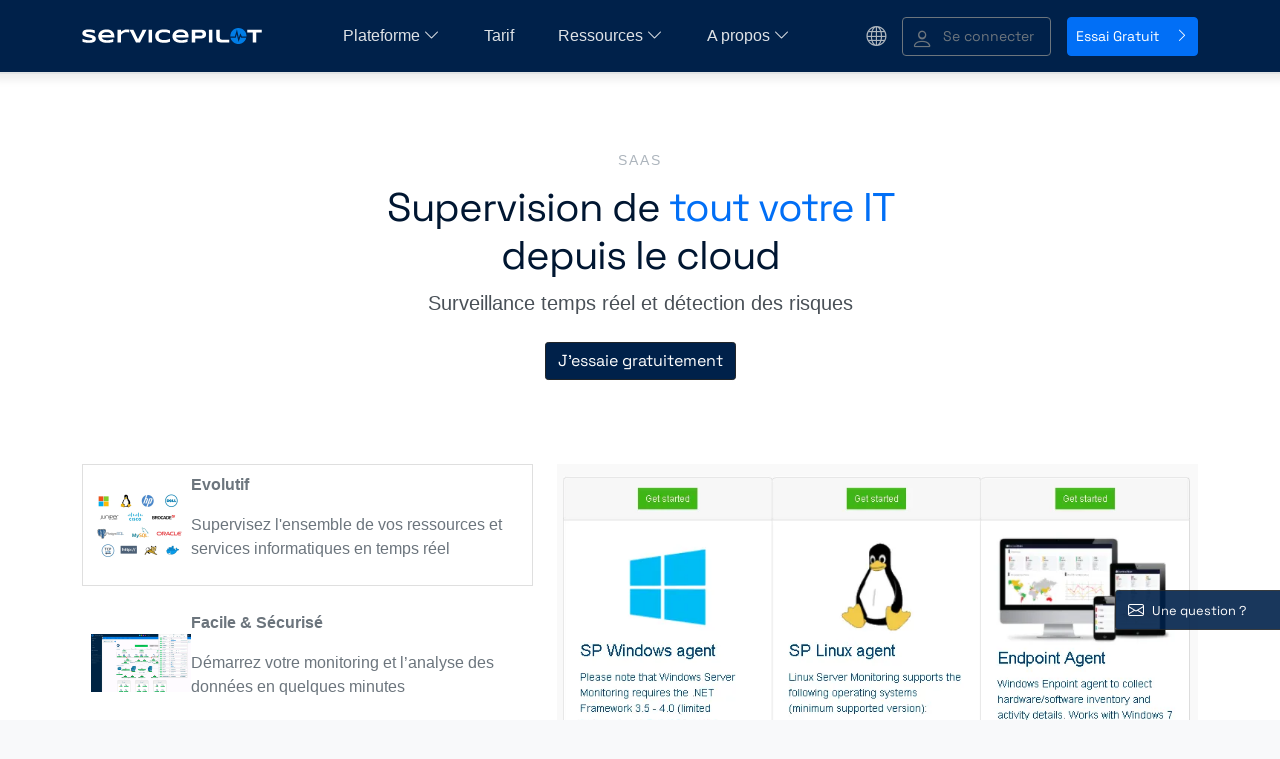

--- FILE ---
content_type: text/html; charset=utf-8
request_url: https://www.servicepilot.com/fr/saas/
body_size: 9590
content:
<!DOCTYPE html><html lang="fr"><head><link rel="preload" href="/fonts/fontawesome-webfont.woff2?v=4.7.0" as="font" type="font/woff2" crossorigin="anonymous"><link rel="preload" href="/app.css" as="style"><meta charset="utf-8"><title>Essai de monitoring gratuit | ServicePilot</title><meta name="viewport" content="width=device-width, initial-scale=1"><meta name="title" content="Essai de monitoring gratuit"><meta name="description" content="Logiciel de monitoring ✦ Localisation des incidents IT en temps réel ✦ Cartes de monitoring ajustables et complètes ➤ Essai gratuit !"><meta name="author" content="ServicePilot"><meta property="og:type" content="article"><meta property="og:title" content="Essai de monitoring gratuit"><meta property="og:description" content="Logiciel de monitoring ✦ Localisation des incidents IT en temps réel ✦ Cartes de monitoring ajustables et complètes ➤ Essai gratuit !"><meta property="article:author" content="ServicePilot"><meta property="og:site_name" content="Observabilité et Supervision du SI"><meta property="og:url" content="https://www.servicepilot.com/fr/saas/"><meta property="og:image" content="/images/default-fr.png"><meta property="twitter:image" content="/images/default-fr.png"><link rel="manifest" href="/manifest.json" crossOrigin="use-credentials"><link href="/images/apple-touch-icon.png" rel="apple-touch-icon"><link href="/images/apple-touch-icon-76.png" rel="apple-touch-icon" sizes="76×76"><link href="/images/apple-touch-icon-120.png" rel="apple-touch-icon" sizes="120×120"><link href="/images/apple-touch-icon-152.png" rel="apple-touch-icon" sizes="152×152"><link href="/images/apple-touch-icon-180.png" rel="apple-touch-icon" sizes="180×180"><link rel="canonical" href="https://www.servicepilot.com/fr/saas/"><link rel="alternate" href="https://www.servicepilot.com/en/saas/" hreflang="en"><link rel="alternate" href="https://www.servicepilot.com/fr/saas/" hreflang="fr"><link rel="alternate" href="https://www.servicepilot.com/es/saas/" hreflang="es"><link rel="alternate" href="https://www.servicepilot.com/en/saas/" hreflang="x-default"><link rel="icon" type="image/ico" href="/images/favicon.ico"><link rel="stylesheet" href="/app.css"><script src="/js/jquery.min.js" type="text/javascript" defer></script><script src="/js/lozad.min.js" type="text/javascript" defer></script><script src="/js/bootstrap.bundle.min.js" type="text/javascript" defer></script><script src="/js/servicepilot.min.js" type="text/javascript" defer></script><script>(function (h, o, u, n, d) { h = h[d] = h[d] || { r: [], originUrl: n, onReady: function (c) { h.r.push(c); } }; d = o.createElement(u); d.async = 1; d.src = n; n = o.getElementsByTagName(u)[0]; n.parentNode.insertBefore(d, n);})(window, document, 'script', 'https://cloud.servicepilot.com/sprum.min.js', 'SPRUM');SPRUM.onReady(function () { SPRUM.init({     service: 'web-sp',     apikey: '1397d0f9-cd86-4629-9d91-a83d87798837' });});</script><script>(function(ss,ex){ window.ldfdr=window.ldfdr||function(){(ldfdr._q=ldfdr._q||[]).push([].slice.call(arguments));}; (function(d,s){ fs=d.getElementsByTagName(s)[0]; function ce(src){ var cs=d.createElement(s); cs.src=src; cs.async=1; fs.parentNode.insertBefore(cs,fs); }; ce('https://sc.lfeeder.com/lftracker_v1_'+ss+(ex?'_'+ex:'')+'.js'); })(document,'script'); })('ywVkO4XbLwx8Z6Bj');</script><script src="https://challenges.cloudflare.com/turnstile/v0/api.js" type="text/javascript" async defer></script><script>(function(c,l,a,r,i,t,y){   c[a]=c[a]||function(){(c[a].q=c[a].q||[]).push(arguments)};   t=l.createElement(r);t.async=1;t.src="https://www.clarity.ms/tag/"+i;   y=l.getElementsByTagName(r)[0];y.parentNode.insertBefore(t,y);})(window, document, "clarity", "script", "u0xf1tcvd8");  </script><script>var page = 'pro16';var lang = 'fr';</script><style type="text/css" media="screen">.trigger1:hover, .trigger1.trigger1selected { background-color: white; border: 1px solid rgba(0,0,0,.125) !important;}.trigger1:not(.trigger1selected) { cursor: pointer; border: 1px solid rgba(0,0,0,0);}      .trigger2:hover, .trigger2.trigger2selected  { background-color: #f9f9f9; border: 1px solid rgba(0,0,0,.125) !important;}.trigger2:not(.trigger2selected) { cursor: pointer; border: 1px solid rgba(0,0,0,0);}      .number {   width: 33px;   height: 33px;   text-align: center;   font-size: 16px;             color: #0062cc;   border: 1px solid #0062cc;   border-radius: 50%;   margin: 0 auto;   line-height: 32px;   background: #fff;   transition: all .2s linear;   z-index: 1;   position: relative;}</style></head><body data-spy="scroll" data-bs-target="#navbar-features" style="position: relative;"><div id="right-button"><ul><li><button id="chat2" type="button" data-bs-toggle="modal" data-bs-target="#contactModal" aria-label="Une question ?" class="btn btn-dark d-flex align-items-center"><i aria-hidden="true" class="bi bi-envelope "></i><span class="rbtext"> Une question ?</span></button></li></ul></div><nav id="nav2" class="navbar navbar-expand-lg navbar-light py-3 nav-fixed"><div class="container"><button id="navbar-toggler" type="button" data-bs-toggle="collapse" data-bs-target="#navbarTogglerDemo02" aria-controls="navbarTogglerDemo02" aria-expanded="false" aria-label="Toggle navigation" style="margin-top: 7px;" class="collapsed btn btn-outline-secondary"><!--span.navbar-toggler-icon--><i aria-hidden="true" class="bi bi-justify fs-20"></i></button><a href="/fr/" class="navbar-brand me-2"><img alt="ServicePilot logo" src="[data-uri]" data-src="/images/logoBullet.svg" width="22" height="22" class="d-xl-none"><img alt="ServicePilot logo" src="[data-uri]" data-src="/images/logoWhite.svg" width="180" height="16" class="d-none d-xl-block"></a><div id="navbarTogglerDemo02" class="navbar-collapse collapse"><ul class="navbar-nav m-auto"><li class="nav-item dropdown sol position-static dropdowncss pe-4"><a id="menu1" href="#" data-bs-toggle="dropdown" aria-haspopup="true" aria-expanded="false" style="cursor: default;" class="nav-link me-1 dropdown-caret">Plateforme&nbsp;<i aria-hidden="true" class="bi bi-chevron-down"></i></a><div aria-labelledby="menu1" class="dropdown-menu menu1 bg-white"><div class="container"><div class="row d-flex"><div style="width: 340px;gap: 20px;" class="py-4 px-3 ps-5 d-flex flex-column"><div class="fs-25 fw-bold mb-2">Observabilité et Supervision du SI</div><a target="navobsa" class="w-100 p-1 menunavlink active"><i aria-hidden="true" class="bi bi-eye"></i><span class="ms-2">Observabilité des applications</span></a><a target="navobsn" class="w-100 p-1 menunavlink"><i aria-hidden="true" class="bi bi-hdd-network"></i><span class="ms-2">Observabilité des flux réseau</span></a><a target="navinfra" class="w-100 p-1 menunavlink"><i aria-hidden="true" class="bi bi-cloud"></i><span class="ms-2">Observabilité des infrastructures</span></a><a target="navcomm" class="w-100 p-1 menunavlink"><i aria-hidden="true" class="bi bi-headset"></i><span class="ms-2">Observabilité des communications</span></a><a target="navsec" class="w-100 p-1 menunavlink"><i aria-hidden="true" class="bi bi-shield-check"></i><span class="ms-2">Gestion des logs &amp; de la sécurité</span></a><a target="navfeatures" class="w-100 p-1 menunavlink"><i aria-hidden="true" class="bi bi-lightbulb"></i><span class="ms-2">Fonctionnalités</span></a></div><div style="width: 500px;" id="navobsa" class="p-4 ps-5 active menunav"><div style="background-color: var(--primary-blue-100);" class="w-100 p-3 my-2 d-flex align-items-center"><i aria-hidden="true" class="bi fs-35 bi-eye"></i><span class="ms-3"><div class="fw-bold fs-25">Observabilité des applications</div><div class="small">Surveillez et optimisez les performances de vos applications avec métriques, traces et logs</div></span></div><a href="/fr/application-trace/distribuee-application-trace/" class="menuentry"><div>Traces des applications distribuées</div></a><a href="/fr/end-user-monitoring/rum-application-web/" class="menuentry"><div>Real User Monitoring et Session Replay</div></a><a href="/fr/monitoring-application/" class="menuentry"><div>Tests synthétiques</div></a><a href="/fr/monitoring-application/supervision-messagerie/" class="menuentry"><div>Monitoring des services critiques</div></a><a href="/fr/supervision-bases-de-donnees/database-monitoring/" class="menuentry"><div>Bases de données</div></a><a href="/fr/application-performance-management/" class="menuentry"><div>Observabilité unifiée des applications</div></a></div><div style="width: 500px;" id="navobsn" class="p-4 ps-5 d-none menunav"><div style="background-color: var(--primary-blue-100);" class="w-100 p-3 my-2 d-flex align-items-center"><i aria-hidden="true" class="bi fs-35 bi-hdd-network"></i><span class="ms-3"><div class="fw-bold fs-25">Observabilité des flux réseau</div><div class="small">Analysez et maîtrisez vos flux réseau en temps réel</div></span></div><a href="/fr/application-flow/decouverte/" class="menuentry"><div>Flux réseaux pour les serveurs</div></a><a href="/fr/application-flow/mainframe/" class="menuentry"><div>Flux réseaux pour les Mainframes (TDSLink)</div></a><a href="/fr/application-flow/analyse-trafic-reseau/" class="menuentry"><div>Trafic NetFlow pour les équipements réseau</div></a></div><div style="width: 500px;" id="navinfra" class="p-4 ps-5 d-none menunav"><div style="background-color: var(--primary-blue-100);" class="w-100 p-3 my-2 d-flex align-items-center"><i aria-hidden="true" class="bi fs-35 bi-cloud"></i><span class="ms-3"><div class="fw-bold fs-25">Observabilité des infrastructures</div><div class="small"> Gardez une visibilité complète sur vos systèmes et vos infrastructures IT</div></span></div><a href="/fr/supervision-cloud/" class="menuentry"><div>Cloud et Containers</div></a><a href="/fr/monitoring-serveur/" class="menuentry"><div>Serveurs et virtualisation</div></a><a href="/fr/supervision-bases-de-donnees/storage-monitoring/" class="menuentry"><div>Centres de données et stockage</div></a><a href="/fr/supervision-reseau/" class="menuentry"><div>Réseaux SNMP et SD-WAN</div></a><a href="/fr/end-user-monitoring/supervision-endpoint/" class="menuentry"><div>Parcs de PC Windows</div></a></div><div style="width: 500px;" id="navcomm" class="p-4 ps-5 d-none menunav"><div style="background-color: var(--primary-blue-100);" class="w-100 p-3 my-2 d-flex align-items-center"><i aria-hidden="true" class="bi fs-35 bi-headset"></i><span class="ms-3"><div class="fw-bold fs-25">Observabilité des communications</div><div class="small">Supervisez la qualité et la disponibilité de vos communications unifiées</div></span></div><a href="/fr/supervision-voip/teams/" class="menuentry"><div>Microsoft Teams et Office365</div></a><a href="/fr/supervision-voip/avaya/" class="menuentry"><div>Communications unifiées Avaya</div></a><a href="/fr/supervision-voip/cisco/" class="menuentry"><div>Communications unifiées Cisco</div></a><a href="/fr/supervision-voip/oracle-acme-packet/" class="menuentry"><div>Communications unifiées SBC Oracle</div></a><a href="/fr/supervision-voip/alcatel/" class="menuentry"><div>Communications unifiées Alcatel</div></a><a href="/fr/supervision-voip/genesys/" class="menuentry"><div>Centres de contact Genesys</div></a><a href="/fr/supervision-voip/mitel-alcatel-shoretel-sonus-audiocodes/" class="menuentry"><div>Autres fournisseurs UC (Mitel, Audiocodes, etc.)</div></a><a href="/fr/supervision-voip/centres-appel/" class="menuentry"><div>Supervision pour centres d'appels</div></a></div><div style="width: 500px;" id="navsec" class="p-4 ps-5 d-none menunav"><div style="background-color: var(--primary-blue-100);" class="w-100 p-3 my-2 d-flex align-items-center"><i aria-hidden="true" class="bi fs-35 bi-shield-check"></i><span class="ms-3"><div class="fw-bold fs-25">Gestion des logs &amp; de la sécurité</div><div class="small">Détectez les menaces et protégez votre environnement IT</div></span></div><a href="/fr/security/ndr/" class="menuentry"><div>NDR - Network Detection and Response</div></a><a href="/fr/security/analyse-log/" class="menuentry"><div>Analyse et gestion des logs</div></a><a href="/fr/security/monitoring-securite/" class="menuentry"><div>Monitoring de la sécurité IT</div></a></div><div style="width: 500px;" id="navfeatures" class="p-4 ps-5 d-none menunav"><div style="background-color: var(--primary-blue-100);" class="w-100 p-3 my-2 d-flex align-items-center"><i aria-hidden="true" class="bi fs-35 bi-lightbulb"></i><span class="ms-3"><div class="fw-bold fs-25">Fonctionnalités</div><div class="small">Améliorez votre informatique avec une solution unifiée et puissante</div></span></div><a href="/fr/alertes-intelligentes/" class="menuentry"><div>Alerting &amp; IA</div></a><a href="/fr/maps/" class="menuentry"><div>Cartes de Supervision</div></a><a href="/fr/servicepilot-tour/" class="menuentry"><div>Tableaux de Bord</div></a><a href="/fr/reporting/" class="menuentry"><div>Rapports PDF</div></a><a href="/fr/installation-facile/" class="menuentry"><div>Setup Rapide</div></a><a href="/fr/servicepilot-full-stack/" class="menuentry"><div>Supervision Unifiée</div></a><a href="/fr/servicepilot-plateforme/" class="menuentry"><div>Autres Fonctionnalités</div></a><a href="/fr/integration/" class="menuentry"><div>Intégrations</div></a></div></div></div></div></li><li class="nav-item notab pe-4"><a href="/fr/servicepilot-tarif/" class="nav-link me-0">Tarif&nbsp;</a></li><li class="nav-item dropdown sol position-static dropdowncss pe-4"><a id="menu3" href="#" data-bs-toggle="dropdown" aria-haspopup="true" aria-expanded="false" style="cursor: default;" class="nav-link me-1 dropdown-caret">Ressources&nbsp;<i aria-hidden="true" class="bi bi-chevron-down"></i></a><div aria-labelledby="menu3" class="dropdown-menu menu3 bg-white"><div class="container"><div class="row d-flex mt-lg-0 mt-3"><div class="col-lg-3 col-xl-2 px-lg-4 mt-lg-0 mt-3 pl-lg-5"><div class="w-100 p-1"><i aria-hidden="true" class="bi bi-card-list"></i><span class="ms-2">Blog</span></div><a href="/fr/blog/" class="menuentry"><div>Blog ServicePilot</div></a><div class="mt-4"></div><div class="w-100 p-1"><i aria-hidden="true" class="bi bi-boxes"></i><span class="ms-2">Intégrations</span></div><a href="/fr/integration/" class="menuentry"><div>Intégrations</div></a><div class="mt-4"></div><div class="w-100 p-1"><i aria-hidden="true" class="bi bi-bookmark-star"></i><span class="ms-2">Doc</span></div><a href="/fr/doc/getting-started/" class="menuentry"><div>Pour commencer</div></a></div></div></div></div></li><li class="nav-item dropdown sol position-static dropdowncss"><a href="#" data-bs-toggle="dropdown" aria-haspopup="true" aria-expanded="false" style="cursor: default;" class="nav-link me-1 dropdown-caret"> A propos&nbsp;<i aria-hidden="true" class="bi bi-chevron-down"></i></a><div aria-labelledby="menu4" class="dropdown-menu mb-3 menu4 bg-white"><div class="container"><div class="row d-flex mb-3"><div class="col-lg-3 col-xl-2 px-lg-4 mt-lg-0 mt-3 pl-lg-5"><div class="w-100 p-1"><i aria-hidden="true" class="bi bi-info-circle"></i><span class="ms-2">A propos</span></div><a href="/fr/aproposde/" class="menuentry"><div>A propos de ServicePilot ®</div></a><div class="mt-4"></div><div class="w-100 p-1"><i aria-hidden="true" class="bi bi-newspaper"></i><span class="ms-2">Press-Room</span></div><a href="/fr/press/" class="menuentry"><div>Nouvelles et ressources médias</div></a></div></div></div></div></li></ul></div><div class="d-flex align-items-center"><div class="nav-item dropdown dropdowncss me-3"><a id="menuflag" href="#" data-bs-toggle="dropdown" aria-haspopup="true" aria-expanded="false" class="nav-link d-flex align-items-center small"><i aria-hidden="true" class="bi bi-globe fs-20"></i></a><div aria-labelledby="menuflag" class="dropdown-menu bg-white menu-globe"><a href="/en/" class="dropdown-item d-flex align-items-center small">English</a><a href="/es/" class="dropdown-item d-flex align-items-center small">Español</a></div></div><a rel="noopener noreferrer" href="https://cloud.servicepilot.com/" target="_blank" role="button" class="p-2 me-3 small btn btn-sm btn-outline-secondary d-flex align-items-center"><i aria-hidden="true" class="bi bi-person position-absolute fs-22 mt-1"></i><span class="ms-4 px-2">Se connecter</span></a><button rel="noopener noreferrer" href="#" onclick="window.open('https://cloud.servicepilot.com/settingSaasCustomerCreation', '_blank')" class="p-2 m-0 small btn btn-sm btn-primary"> Essai Gratuit<i aria-hidden="true" class="bi bi-chevron-right ms-3"></i></button></div></div></nav><hr><main><section style="border:0;" class="bg-white"><div class="container mb-5"><section><div class="container mb-5"><div class="row"><div class="col-xl-6 offset-xl-3 d-flex flex-column justify-content-center align-items-center w-xl-50 text-center"><div class="label">saas</div><h1>Supervision de <span class='blue'>tout votre IT</span> depuis le cloud</h1><div class="fw-medium fs-20">Surveillance temps réel et détection des risques</div><div class="mt-4 mb-1"><div class="text-center"><button rel="noopener" onclick="window.open('https://cloud.servicepilot.com/settingSaasCustomerCreation', '_blank')" class="btn btn-dark btn-wide">J'essaie gratuitement</button></div></div></div></div></div></section><div class="row"><div class="col-lg-5 order-lg-2"><div id="media1" data-original="/images/saas/integrations.png" class="d-flex text-secondary mb-3 align-items-center p-2 trigger1 trigger1selected"><img src="[data-uri]" data-src="/images/saas/integrations.png" alt="" width="100" class="me-4"><div><p class="fw-bold h5">Evolutif</p><p>Supervisez l'ensemble de vos ressources et services informatiques en temps réel</p></div></div><div id="media2" data-original="/images/saas/architecture.png" class="d-flex text-secondary mb-3 align-items-center p-2 trigger1"><img src="[data-uri]" data-src="/images/saas/architecture.png" alt="" width="100" class="me-4"><div><p class="fw-bold h5">Facile &amp; Sécurisé</p><p>Démarrez votre monitoring et l’analyse des données en quelques minutes</p></div></div><div id="media3" data-original="/images/solution/tap-d-0.png" class="d-flex text-secondary mb-3 align-items-center p-2 trigger1"><img src="[data-uri]" data-src="/images/solution/tap-d-0.png" alt="" width="100" class="me-4"><div><p class="fw-bold h5">Fonctionnalités Puissantes</p><p>Cartographiez facilement votre IT, recevez vos alertes et personnalisez votre plate-forme</p></div></div></div><div class="col-lg-7 order-lg-1"><img id="img1" src="[data-uri]" data-src="/images/blog/blog4_cover.png" alt="" class="me-4 w-100"></div></div></div></section><section><div class="container my-5"><div class="row"><div class="col-lg-12"><h2 class="mb-5">Démarrez votre supervision en 5 minutes</h2></div></div><div class="row"><div class="col-lg-6"><div data-original="1" class="media text-secondary mb-3 align-items-center p-2 trigger2 trigger2selected"><div class="number mx-3">1</div><div class="media-body"><p class="fw-bold h5">Installez l’agent ServicePilot</p><p>Installer l'agent ServicePilot sur l'un de vos serveurs</p></div></div><div data-original="2" class="media text-secondary mb-3 align-items-center p-2 trigger2"><div class="number mx-3">2</div><div class="media-body"><p class="fw-bold h5">Définissez les utilisateurs et les groupes</p><p>Créez des utilisateurs, des groupes et définissez les profils des membres de votre organisation</p></div></div><div data-original="3" class="media text-secondary mb-3 align-items-center p-2 trigger2"><div class="number mx-3">3</div><div class="media-body"><p class="fw-bold h5">Modélisez et supervisez votre IT</p><p>Vues, Cartographies et personnalisation des interfaces de supervision temps réel</p></div></div></div><div class="col-lg-6 text-center"><div id="video1" class="video"><div class="card"><div class="card-header"><h2 class="card-title">Installez l’agent ServicePilot</h2></div><div class="card-body"><div class="ratio ratio-16x9"><video controls poster="/resources/video/2.png" class="embed-responsive-item"><source src="/resources/video/2-07-fr.mp4" type="video/mp4"></video></div><br></div></div></div><div id="video2" class="video d-none"><div class="card"><div class="card-header"><h2 class="card-title">Définissez les utilisateurs</h2></div><div class="card-body"><div class="ratio ratio-16x9"><video controls poster="/resources/video/4.png" class="embed-responsive-item"><source src="/resources/video/4-02-fr.mp4" type="video/mp4"></video></div><br></div></div></div><div id="video3" class="video d-none"><div class="card"><div class="card-header"><h2 class="card-title">Modélisez votre infrastructure</h2></div><div class="card-body"><div class="ratio ratio-16x9"><video controls poster="/resources/video/3.png" class="embed-responsive-item"><source src="/resources/video/3-04-fr.mp4" type="video/mp4"></video></div><br></div></div></div></div></div></div></section><section style="border:0;" class="bg-white py-0"><div class="container"><div class="row"><div class="col-lg-6 offset-lg-3 mt-3 mb-5"><div class="card shadow mb-3 mb-lg-0"><div class="card-body p-5 text-center"><h2 class="text-center">Commencez à superviser maintenant</h2><div class="text-center pb-4">Surveillance en temps réel en mode SaaS</div><div class="py-2"><button rel="noopener" onclick="window.open('https://cloud.servicepilot.com/settingSaasCustomerCreation', '_blank')" class="btn btn-primary btn-wide">Démarrez l'essai gratuit</button></div></div></div></div></div></div></section></main><footer><section id="sectionfooter" class="pt-0 pb-0 d-print-none"><div class="container"><div class="row pt-5 mb-5"><div class="col-lg-3 order-2 order-lg-0 footer1-col1"><!-- –raw–--><div itemprop="location" itemscope="" itemtype="http://schema.org/Organization"><div itemprop="name" class="fw-bold">ServicePilot Technologies</div><div itemprop="address" itemscope="" itemtype="http://schema.org/PostalAddress" class="fs-14"><span itemprop="streetAddress">162, Boulevard des Océanides</span><br><span itemprop="addressLocality">Pornichet</span><span itemprop="postalCode" class="ms-2">F-44380</span><br><span itemprop="addressCountry">France</span><br><a rel="noopener" target="_blank" href="tel:+33240601330">+33 2 40 60 13 30</a></div></div><div class="mt-3 mb-1"><img src="[data-uri]" data-src="/images/flag-europe.svg" style="height: 55px;" alt="flag-europe"></div><br><br><!-- –/raw–--><ul class="nav nav-inline socialmedia"><li><a rel="noopener" target="_blank" href="https://www.linkedin.com/company/servicepilot" title="ServicePilot Linkedin" class="nav-link px-1 linkedin"><div class="fa-stack fa-lg"><div class="fa fa-stack-2x fa-circle-thin"></div><div class="fa fa-stack-1x fa-linkedin"></div></div></a></li><li><a rel="noopener" target="_blank" href="https://www.youtube.com/user/ServicePilotTV" title="ServicePilot Youtube" class="nav-link ps-1 pe-0 youtube"><div class="fa-stack fa-lg"><div class="fa fa-stack-2x fa-circle-thin"></div><div class="fa fa-stack-1x fa-youtube"></div></div></a></li></ul></div><div class="col-lg-3 footer1-col1"><div class="fw-medium fw-bold">Fonctionnalités</div><ul class="nav flex-column"><li class="nav-item"><a href="/fr/alertes-intelligentes/" class="ps-0 py-3 py-lg-0 small">Alerting &amp; IA</a></li><li class="nav-item"><a href="/fr/maps/" class="ps-0 py-3 py-lg-0 small">Cartes de Supervision</a></li><li class="nav-item"><a href="/fr/reporting/" class="ps-0 py-3 py-lg-0 small">Rapports PDF</a></li><li class="nav-item"><a href="/fr/servicepilot-tour/" class="ps-0 py-3 py-lg-0 small">Tableaux de Bord</a></li><li class="nav-item"><a href="/fr/installation-facile/" class="ps-0 py-3 py-lg-0 small">Setup Rapide</a></li><li class="nav-item"><a href="/fr/servicepilot-full-stack/" class="ps-0 py-3 py-lg-0 small">Supervision Unifiée</a></li><li class="nav-item"><a href="/fr/servicepilot-plateforme/" class="ps-0 py-3 py-lg-0 small">Autres Fonctionnalités</a></li><li class="nav-item"><a href="/fr/integration/" class="ps-0 py-3 py-lg-0 small">Intégrations</a></li></ul></div><div class="col-lg-3 footer1-col1"><div class="fw-medium fw-bold">Observabilité &amp; Sécurité</div><ul class="nav flex-column"><li class="nav-item"><a href="/fr/security/ndr/" class="ps-0 py-3 py-lg-0 small">NDR - Network Detection and Response</a></li><li class="nav-item"><a href="/fr/application-performance-management/" class="ps-0 py-3 py-lg-0 small">Observabilité unifiée des applications</a></li><li class="nav-item"><a href="/fr/application-flow/" class="ps-0 py-3 py-lg-0 small">Application Performance Monitoring</a></li><li class="nav-item"><a href="/fr/application-trace/" class="ps-0 py-3 py-lg-0 small">Tracing distribué avec OpenTelemetry</a></li><li class="nav-item"><a href="/fr/monitoring-application/" class="ps-0 py-3 py-lg-0 small">Tests synthétiques</a></li><li class="nav-item"><a href="/fr/supervision-voip/" class="ps-0 py-3 py-lg-0 small">Monitoring des Communications Unifiées</a></li><li class="nav-item"><a href="/fr/monitoring-serveur/" class="ps-0 py-3 py-lg-0 small">Serveurs et virtualisation</a></li><li class="nav-item"><a href="/fr/supervision-bases-de-donnees/" class="ps-0 py-3 py-lg-0 small">Centres de données et stockage</a></li><li class="nav-item"><a href="/fr/supervision-reseau/" class="ps-0 py-3 py-lg-0 small">Réseaux SNMP et SD-WAN</a></li><li class="nav-item"><a href="/fr/security/" class="ps-0 py-3 py-lg-0 small">Log Management</a></li><li class="nav-item"><a href="/fr/application-flow/mainframe/" class="ps-0 py-3 py-lg-0 small">Mainframe</a></li></ul></div><div class="col-lg-3 footer1-col1"><div class="fw-medium fw-bold">Ressources</div><ul class="nav flex-column"><li class="nav-item"><a href="/fr/videos/" class="ps-0 py-3 py-lg-0 small">Ressources</a></li><li class="nav-item"><a rel="noopener" href="https://support.servicepilot.com/fr/login" target="_blank" class="ps-0 py-3 py-lg-0 small">Enterprise accès client</a></li></ul><ul class="nav flex-column"><li class="nav-item"><a href="/fr/informations-legales/" class="ps-0 py-3 py-lg-0 small">Informations légales</a></li><li class="nav-item"><a href="/fr/confidentialite/" class="ps-0 py-3 py-lg-0 small">Confidentialité</a></li></ul><br><a href="/fr/blog/" class="ps-0 py-3 py-lg-0"><div class="fw-medium">Blog</div></a><br><a href="/fr/aproposde/" class="ps-0 py-3 py-lg-0pb-md-0"><div class="fw-medium">A propos</div></a><br><a href="/fr/saas/" class="ps-0 py-3 py-lg-0"><div class="fw-medium mb-0">Démarrez votre supervision en 5 minutes</div></a></div></div></div></section><div class="footer2"><div class="container"><div class="row"><div class="col-md-12"><p class="text-center m-2 small">Copyright © 2026 - ServicePilot &reg;</p></div></div><div id="consent" class="row d-none"><div class="col"><div id="consentalert" role="alert" class="alert alert-dismissible fade show text-center m-0 small">Ce site utilise des cookies techniques pour vous assurer une meilleure expérience sur notre site.<button type="button" data-bs-dismiss="alert" aria-label="Close" class="btn-close"></button></div></div></div></div></div></footer><div id="contactModal" tabindex="-1" role="dialog" aria-labelledby="contactModal-form" class="modal"><div role="document" class="modal-dialog animated bounceInDown"><div class="modal-content p-3"><form id="contactModal-form"><input name="modal" type="hidden" value="contact"><input name="uri" type="hidden" value="https://www.servicepilot.com"><input name="lang" type="hidden" value="fr"><input name="page" type="hidden" value="/fr/saas/"><div class="modal-header"><button type="button" data-bs-dismiss="modal" aria-label="Close" class="btn-close"></button></div><div class="modal-body px-4"><div class="row"><div class="col-md text-center"><h4 class="mb-4">Une question ?</h4><small>Nous respectons votre vie privée et ne partagerons jamais vos <a data-bs-toggle="collapse" href="#collapse-account" class="active">informations</a></small><small id="collapse-account" class="collapse mt-4 mb-2"><p>Les données que vous saisissez sont destinées aux services concernés de ServicePilot, pour des finalités d'information ou d'offres de services dans le cadre de la gestion client/prospect. Elles sont conservées pendant le temps nécessaire à la gestion de la relation commerciale et au maximum 3 ans à compter de votre dernier contact avec ServicePilot. </p><p>Ces données personnelles traitées via le Site restent sur le territoire de l'Union Européenne. Les données collectées sur le Site sont exclusivement destinées à ServicePilot, et/ou aux sous-traitants auxquels il est éventuellement fait appel dans le cadre de la gestion du Site et de la gestion des commandes. </p><p>Vous disposez d'un droit d'accès, de rectification ou d'effacement des données à caractère personnel vous concernant, et le cas échéant, d'un droit à la portabilité de vos données. Vous pouvez demander la limitation ou vous opposer au traitement de vos données, ou le cas échéant, retirer votre consentement.  </p><p>Vous pouvez exercer ces droits en écrivant à l'adresse suivante : <a href="/cdn-cgi/l/email-protection" class="__cf_email__" data-cfemail="4c25222a230c3f293e3a252f293c25202338622f2321">[email&#160;protected]</a>.  </p><p>En savoir plus sur la gestion de vos données et vos droits   <a rel="noopener" href="/fr/confidentialite/" target="_blank"><i aria-hidden="true" class="bi bi-external-link "></i></a></p></small></div></div><div class="row mt-4"><div class="col-md"><div class="my-3 input-group d-flex flex-column"><div class="fw-medium">Email</div><input type="email" placeholder="example@mail.com" name="email" required autofocus class="form-control w-100"></div></div></div><div class="row"><div class="col-md-12"><div class="input-group d-flex flex-column"><div class="fw-medium">Message</div><textarea rows="2" placeholder="Écrivez votre message ici ..." name="f_message" required class="form-control w-100"></textarea></div></div></div><div class="row mt-3"><div class="col-md-12"><div class="fw-medium">Confirmez que vous êtes humain</div><div id="turnstile-contact" data-size="flexible"></div></div></div></div><div class="modal-footer px-4 mt-4"><button id="b_contact" disabled type="submit" class="btn btn-dark w-100 p-2"><span>Envoyer        </span><span aria-hidden="true" class="bi bi-chevron-right ms-3"></span></button></div></form></div></div></div><div id="signUpModal" tabindex="-1" role="dialog" aria-labelledby="signUpModal-form" class="modal"><div role="document" class="modal-dialog animated bounceInDown"><div class="modal-content"><form id="signUpModal-form"><input name="modal" type="hidden" value="signup"><input name="uri" type="hidden" value="https://www.servicepilot.com"><input name="lang" type="hidden" value="fr"><input name="page" type="hidden" value="/fr/saas/"><div class="modal-header"><div id="signUpModalTitle" class="fs-30 fw-medium"></div><button type="button" data-bs-dismiss="modal" aria-label="Close" class="btn-close"></button></div><div class="modal-body"><div class="row"><div class="col-md-12"><label>Vous êtes intéressé par :</label></div></div><div class="row"><div class="col-md-6"><div class="form-check"><input type="checkbox" id="interest1" name="interest1" value="Unified Monitoring" class="form-check-input"><label for="interest1" class="form-check-label">Full-stack Monitoring</label></div></div><div class="col-md-6"><div class="form-check"><input type="checkbox" id="interest2" name="interest2" value="application" class="form-check-input"><label for="interest2" class="form-check-label">Application monitoring</label></div></div></div><div class="row"><div class="col-md-6"><div class="form-check"><input type="checkbox" id="interest3" name="interest3" value="Server monitoring" class="form-check-input"><label for="interest3" class="form-check-label">Serveur monitoring</label></div></div><div class="col-md-6"><div class="form-check"><input type="checkbox" id="interest4" name="interest4" value="Network monitoring" class="form-check-input"><label for="interest4" class="form-check-label">Supervision réseau</label></div></div></div><div class="row"><div class="col-md-6"><div class="form-check"><input type="checkbox" id="interest5" name="interest5" value="VoIP monitoring" class="form-check-input"><label for="interest5" class="form-check-label">VoIP monitoring</label></div></div><div class="col-md-6"><div class="form-check"><input type="checkbox" id="interest6" name="interest6" value="Mainframe" class="form-check-input"><label for="interest6" class="form-check-label">Mainframe</label></div></div></div><div class="mb-3"></div><div class="row"><div class="col-md-12"><div class="mb-3 input-group"><input id="q3" type="text" placeholder="Prénom" name="first_name" required class="form-control"><span class="input-group-text"><span class="fa fa-user"></span></span></div></div></div><div class="row"><div class="col-md-12"><div class="mb-3 input-group"><input type="text" placeholder="Nom" name="last_name" required class="form-control"><span class="input-group-text"><span class="fa fa-user-plus"></span></span></div></div></div><div class="row"><div class="col-md-12"><div class="mb-3 input-group"><input type="email" placeholder="Email Professionel" name="email" required class="form-control"><span class="input-group-text"><span class="fa fa-envelope"></span></span></div></div></div><div class="row"><div class="col-md-12"><div class="mb-3 input-group"><input type="tel" placeholder="Téléphone" name="phone" required class="form-control"><span class="input-group-text"><span class="fa fa-phone"></span></span></div></div></div><div class="row"><div class="col-md-12"><div class="mb-3 input-group"><textarea rows="3" placeholder="Commentaires" name="f_message" class="form-control"></textarea><span class="input-group-text"><span class="fa fa-pencil"></span></span></div></div></div><div class="row mt-3"><div class="col-md-12"><div class="fw-medium">Confirmez que vous êtes humain</div><div id="turnstile-signUp" data-size="flexible"></div></div></div></div><div class="modal-footer"><button id="b_signUp" disabled type="submit" class="btn btn-primary"><span aria-hidden="true" class="fa fa-check"></span><span>OK        </span></button></div></form></div></div></div><div id="msg-success1" tabindex="-1" role="dialog" aria-labelledby="thank-you" aria-hidden="true" class="modal"><div class="modal-dialog modal-lg"><div class="modal-content"><div class="modal-header"><p id="thank-you" class="fs-35 modal-title text-center">Merci</p><button type="button" data-bs-dismiss="modal" class="btn-close"></button></div><div class="modal-body"><div class="row"><div class="col-md-12"><p class="fs-20 fw-medium text-center space">Votre message a bien été envoyé.</p></div></div></div><div class="modal-footer"><button type="button" data-bs-dismiss="modal" class="btn btn-sm btn btn-warning navbar-btn">Fermer</button></div></div></div></div><div id="msg-success2" tabindex="-1" role="dialog" aria-labelledby="thank-you-success" aria-hidden="true" class="modal"><div class="modal-dialog modal-lg"><div class="modal-content"><div class="modal-header"><p id="thank-you-2" class="fs-35 modal-title text-center">Merci</p><button type="button" data-bs-dismiss="modal" class="btn-close"></button></div><div class="modal-body"><div class="row"><div class="col-md-12"><p class="fs-20 fw-medium text-center space">Votre message a bien été envoyé.</p><p class="fs-20 fw-medium text-center space">Nous vous contacterons sous peu.</p></div></div></div><div class="modal-footer"><button type="button" data-bs-dismiss="modal" class="btn btn-sm btn btn-warning navbar-btn">Fermer</button></div></div></div></div><div id="msg-error" tabindex="-1" role="dialog" aria-labelledby="sorry-error1" aria-hidden="true" class="modal"><div class="modal-dialog modal-lg"><div class="modal-content"><div class="modal-header"><p id="sorry-error1" class="fs-35 modal-title text-center">Excusez-nous</p><button type="button" data-bs-dismiss="modal" class="btn-close"></button></div><div class="modal-body"><div class="row"><div class="col-md-12"><p class="fs-20 fw-medium text-center space">Votre message a rencontré une erreur et n'a pas pu être envoyé.</p><p class="fs-20 fw-medium text-center space">Envoyez un mail à <span><a href="/cdn-cgi/l/email-protection#b4dddad2dbf4c7d1c6c2ddd7d1c4ddd8dbc09ad7dbd9"><span class="__cf_email__" data-cfemail="1970777f76596a7c6b6f707a7c697075766d377a7674">[email&#160;protected]</span></a></span></p><p class="fs-20 fw-medium text-center space">Nous vous contacterons sous peu.</p></div></div></div><div class="modal-footer"><button type="button" data-bs-dismiss="modal" class="btn btn-sm btn btn-warning navbar-btn">Fermer</button></div></div></div></div><div id="message" tabindex="-1" role="dialog" aria-labelledby="sorry-error2" aria-hidden="true" class="modal fade"><div class="modal-dialog modal-lg"><div class="modal-content"><div class="modal-header"><p id="sorry-error2" class="fs-35 white modal-title text-center">Contact form</p><button type="button" data-bs-dismiss="modal" class="btn-close"></button></div><div class="modal-body"><div class="controls"><div class="row"><div class="col-md-6"><div class="mb-3 has-error has-danger"><label for="form_name">Firstname *</label><input id="form_name" type="text" name="name" placeholder="Please enter your firstname *" required="required" data-error="Firstname is required." autofocus class="form-control"><div class="help-block with-errors"><ul class="list-unstyled"><li>Firstname is required.</li></ul></div></div></div><div class="col-md-6"><div class="mb-3 has-error has-danger"><label for="form_lastname">Lastname *</label><input id="form_lastname" type="text" name="surname" placeholder="Please enter your lastname *" required="required" data-error="Lastname is required." class="form-control"><div class="help-block with-errors"><ul class="list-unstyled"><li>Lastname is required.</li></ul></div></div></div></div><div class="row"><div class="col-md-6"><div class="mb-3 has-error has-danger"><label for="form_email">Email *</label><input id="form_email" type="email" name="email" placeholder="Please enter your email *" required="required" data-error="Valid email is required." class="form-control"><div class="help-block with-errors"><ul class="list-unstyled"><li>Valid email is required.</li></ul></div></div></div><div class="col-md-6"><div class="mb-3"><label for="form_phone">Phone</label><input id="form_phone" type="tel" name="phone" placeholder="Please enter your phone" class="form-control"><div class="help-block with-errors"></div></div></div></div><div class="row"><div class="col-md-12"><div class="mb-3"><label for="form_message">Message *</label><textarea id="form_message" name="message" placeholder="Message for me *" rows="4" required="required" data-error="Please,leave us a message." class="form-control"></textarea><div class="help-block with-errors"></div></div></div></div><div class="row"><div class="col-md-12"><input type="submit" value="Send message" class="btn btn-success btn-send disabled"></div></div><div class="row"><div class="col-md-12"><p class="text-muted"><span class="fw-bold">*</span> These fields are required.</p></div></div></div><div class="row mt-3"><div class="col-md-12"><div class="fw-medium">Confirmez que vous êtes humain</div><div id="turnstile-message" data-size="flexible"></div></div></div></div><div class="modal-footer"><button id="b_message" disabled type="button" data-bs-dismiss="modal" class="btn btn-sm btn btn-warning navbar-btn">Fermer</button></div></div></div></div><div id="imagemodal" tabindex="-1" role="dialog" aria-labelledby="imagemodal" aria-hidden="true" class="modal fade"><div data-bs-dismiss="modal" class="modal-dialog modal-xl"><div class="modal-content"><div class="modal-header"><p class="fs-20 fw-semibold textpreview">        </p><button type="button" data-bs-dismiss="modal" class="btn-close"></button></div><div class="modal-body"><img src="[data-uri]" data-src="/images/logoBlack.svg" alt="servicepilot" class="w-100 imagepreview"><video src="[data-uri]" autoplay loop muted class="w-100 videopreview"></video></div></div></div></div><div id="announcemodal" tabindex="-1" role="dialog" aria-labelledby="announcemodal" aria-hidden="true" class="modal fade"><div data-bs-dismiss="modal" style="max-width: 600px; color: black;" class="modal-dialog modal-dialog-centered"><div class="modal-content"><div class="modal-header"><button type="button" data-bs-dismiss="modal" class="btn-close"></button></div><div class="modal-body text-center p-5 pt-2"><p id="announcemodal1">Profitez de la première offre de supervision temps réel <span class='blue'>100% gratuite</span> et <span class='blue'>illimitée</span> dans le cloud</p><p>Cette offre très généreuse est la plus importante du marché et est possible grâce à une technologie temps réel ultra performante hébergée dans le cadre d'un partenariat avec Microsoft Azure.</p><button rel="noopener" onclick="window.open('https://cloud.servicepilot.com/settingSaasCustomerCreation', '_blank')" class="btn btn-dark mt-3 px-5">Profitez de notre offre 100% Gratuite<i aria-hidden="true" class="bi bi-chevron-right ms-3"> </i></button></div></div></div></div><div id="return-to-top" style="display: none;"><i aria-hidden="true" class="bi bi-chevron-up "></i></div><script data-cfasync="false" src="/cdn-cgi/scripts/5c5dd728/cloudflare-static/email-decode.min.js"></script><script>_linkedin_partner_id = "7253546";window._linkedin_data_partner_ids = window._linkedin_data_partner_ids || [];window._linkedin_data_partner_ids.push(_linkedin_partner_id);</script><script type="text/javascript">(function(l) {if (!l){window.lintrk = function(a,b){window.lintrk.q.push([a,b])};window.lintrk.q=[]}var s = document.getElementsByTagName("script")[0];var b = document.createElement("script");b.type = "text/javascript";b.async = true;b.src = "https://snap.licdn.com/li.lms-analytics/insight.min.js";s.parentNode.insertBefore(b, s);})(window.lintrk);</script><script>var waitForJQuery = setInterval(function () { try {         if (typeof $ != 'undefined') {          $('.trigger1').click(function() {            $('.trigger1').removeClass('trigger1selected');       $(this).addClass('trigger1selected');              var elem = $(this);       var src = elem.attr('data-original');       elem = $("#img1");       elem.attr('src',src);            });      $('.trigger2').click(function() {       $(".trigger2").removeClass('trigger2selected');       $(this).addClass('trigger2selected');              $(".video").addClass('d-none');       var elem = $(this);       var src = elem.attr('data-original');       $("#video" + src).removeClass('d-none');                   });            clearInterval(waitForJQuery);   } } catch (error) { }          }, 100);</script></body></html>

--- FILE ---
content_type: image/svg+xml
request_url: https://www.servicepilot.com/images/logoBullet.svg
body_size: 483
content:
<?xml version="1.0" encoding="UTF-8" standalone="no"?>
<!-- Created with Inkscape (http://www.inkscape.org/) -->

<svg
   xmlns:dc="http://purl.org/dc/elements/1.1/"
   xmlns:cc="http://creativecommons.org/ns#"
   xmlns:rdf="http://www.w3.org/1999/02/22-rdf-syntax-ns#"
   xmlns:svg="http://www.w3.org/2000/svg"
   xmlns="http://www.w3.org/2000/svg"
   xmlns:sodipodi="http://sodipodi.sourceforge.net/DTD/sodipodi-0.dtd"
   xmlns:inkscape="http://www.inkscape.org/namespaces/inkscape"
   width="32"
   height="32"
   viewBox="0 0 32 32.000001"
   id="svg4207"
   version="1.1"
   inkscape:version="0.91 r13725"
   sodipodi:docname="ServicePilot-LogoRond.svg">
  <defs
     id="defs4209" />
  <sodipodi:namedview
     id="base"
     pagecolor="#ffffff"
     bordercolor="#666666"
     borderopacity="1.0"
     inkscape:pageopacity="0.0"
     inkscape:pageshadow="2"
     inkscape:zoom="11.2"
     inkscape:cx="-23.458617"
     inkscape:cy="3.4798561"
     inkscape:document-units="px"
     inkscape:current-layer="layer1"
     showgrid="false"
     units="px"
     inkscape:window-width="1920"
     inkscape:window-height="1018"
     inkscape:window-x="-8"
     inkscape:window-y="-8"
     inkscape:window-maximized="1" />
  <metadata
     id="metadata4212">
    <rdf:RDF>
      <cc:Work
         rdf:about="">
        <dc:format>image/svg+xml</dc:format>
        <dc:type
           rdf:resource="http://purl.org/dc/dcmitype/StillImage" />
        <dc:title></dc:title>
      </cc:Work>
    </rdf:RDF>
  </metadata>
  <g
     inkscape:label="Layer 1"
     inkscape:groupmode="layer"
     id="layer1"
     transform="translate(0,-1020.3622)">
    <path
       d="m 16,1020.3622 c -8.8368102,0 -16,7.1634 -16,16 0,0.3009 0.00964125,0.6006 0.02771304,0.8991 l 8.97899016,0 4.1268168,-13.8998 3.68582,16.2937 2.949619,-8.5321 3.108668,6.1382 9.09466,0 c 0.01807,-0.2985 0.02771,-0.5982 0.02771,-0.8991 -0.0012,-8.8366 -7.16319,-16 -16,-16 z m 4.184652,16.8639 -3.846073,11.1261 -3.518337,-15.5523 -2.032683,6.8492 -10.44777473,0 C 1.855561,1046.9083 8.2897804,1052.3622 16,1052.3622 c 7.709013,0 14.144438,-5.4539 15.659009,-12.7131 l -10.247759,0 -1.226598,-2.423 z"
       id="path31"
       inkscape:connector-curvature="0"
       style="fill:#007de6" />
  </g>
</svg>


--- FILE ---
content_type: image/svg+xml
request_url: https://www.servicepilot.com/images/logoWhite.svg
body_size: 3404
content:
<?xml version="1.0" encoding="UTF-8" standalone="no"?>
<!-- Generator: Adobe Illustrator 17.1.0, SVG Export Plug-In . SVG Version: 6.00 Build 0)  -->

<svg
   xmlns:dc="http://purl.org/dc/elements/1.1/"
   xmlns:cc="http://creativecommons.org/ns#"
   xmlns:rdf="http://www.w3.org/1999/02/22-rdf-syntax-ns#"
   xmlns:svg="http://www.w3.org/2000/svg"
   xmlns="http://www.w3.org/2000/svg"
   xmlns:sodipodi="http://sodipodi.sourceforge.net/DTD/sodipodi-0.dtd"
   xmlns:inkscape="http://www.inkscape.org/namespaces/inkscape"
   version="1.1"
   id="Calque_1"
   x="0px"
   y="0px"
   viewBox="550 0 400 35.695999"
   enable-background="new 550 0 400 100"
   xml:space="preserve"
   inkscape:version="0.91 r13725"
   sodipodi:docname="ServicePilot-logoBlanc.svg"
   width="400"
   height="35.695999"><metadata
   id="metadata4804"><rdf:RDF><cc:Work
       rdf:about=""><dc:format>image/svg+xml</dc:format><dc:type
         rdf:resource="http://purl.org/dc/dcmitype/StillImage" /><dc:title></dc:title></cc:Work></rdf:RDF></metadata><defs
   id="defs4802" /><sodipodi:namedview
   pagecolor="#ffffff"
   bordercolor="#666666"
   borderopacity="1"
   objecttolerance="10"
   gridtolerance="10"
   guidetolerance="10"
   inkscape:pageopacity="0"
   inkscape:pageshadow="2"
   inkscape:window-width="1920"
   inkscape:window-height="1018"
   id="namedview4800"
   showgrid="false"
   inkscape:zoom="3.6675"
   inkscape:cx="200"
   inkscape:cy="50"
   inkscape:window-x="-8"
   inkscape:window-y="-8"
   inkscape:window-maximized="1"
   inkscape:current-layer="Calque_1" />
<g
   id="g4770"
   transform="matrix(1.353473,0,0,1.353473,-263.30193,-49.924702)">
	<g
   enable-background="new    "
   id="g4772">
		<path
   d="m 621.416,45.672 c -0.398,-0.194 -0.924,-0.413 -1.576,-0.658 -0.653,-0.245 -1.394,-0.477 -2.22,-0.697 -0.827,-0.219 -1.725,-0.403 -2.694,-0.551 -0.969,-0.147 -1.965,-0.222 -2.985,-0.222 -0.817,0 -1.514,0.026 -2.09,0.077 -0.577,0.051 -1.062,0.118 -1.455,0.199 -0.393,0.082 -0.704,0.176 -0.933,0.283 -0.23,0.108 -0.406,0.217 -0.529,0.329 -0.122,0.112 -0.202,0.225 -0.237,0.337 -0.037,0.112 -0.054,0.214 -0.054,0.306 0,0.306 0.153,0.574 0.459,0.804 0.306,0.23 0.724,0.434 1.255,0.612 0.53,0.179 1.148,0.347 1.852,0.506 0.704,0.158 1.452,0.321 2.243,0.49 0.79,0.168 1.607,0.352 2.449,0.551 0.842,0.199 1.658,0.431 2.449,0.696 0.79,0.265 1.538,0.574 2.243,0.926 0.704,0.352 1.321,0.763 1.852,1.232 0.531,0.47 0.949,1.01 1.255,1.623 0.306,0.612 0.459,1.312 0.459,2.097 0,1.01 -0.178,1.878 -0.535,2.603 -0.358,0.725 -0.834,1.337 -1.432,1.837 -0.597,0.5 -1.289,0.901 -2.075,1.202 -0.786,0.301 -1.61,0.533 -2.472,0.696 -0.863,0.163 -1.736,0.27 -2.618,0.321 -0.883,0.051 -1.722,0.077 -2.518,0.077 -2.082,0 -4.009,-0.171 -5.779,-0.513 -1.771,-0.342 -3.335,-0.768 -4.692,-1.279 l 0,-5.021 c 1.398,0.776 2.993,1.383 4.784,1.822 1.792,0.439 3.707,0.658 5.749,0.658 1.204,0 2.187,-0.063 2.947,-0.191 0.76,-0.128 1.355,-0.291 1.783,-0.49 0.429,-0.199 0.72,-0.416 0.873,-0.651 0.153,-0.234 0.229,-0.459 0.229,-0.674 0,-0.337 -0.153,-0.63 -0.459,-0.88 -0.306,-0.25 -0.724,-0.469 -1.255,-0.659 -0.531,-0.189 -1.148,-0.362 -1.852,-0.521 -0.704,-0.158 -1.453,-0.316 -2.243,-0.474 -0.792,-0.158 -1.606,-0.329 -2.442,-0.513 -0.837,-0.184 -1.651,-0.4 -2.442,-0.65 -0.791,-0.25 -1.538,-0.541 -2.243,-0.873 -0.704,-0.331 -1.322,-0.724 -1.853,-1.178 -0.531,-0.454 -0.949,-0.98 -1.255,-1.577 -0.306,-0.597 -0.459,-1.288 -0.459,-2.074 0,-0.929 0.164,-1.73 0.49,-2.404 0.326,-0.674 0.768,-1.248 1.325,-1.722 0.556,-0.475 1.199,-0.86 1.929,-1.156 0.729,-0.296 1.497,-0.525 2.304,-0.689 0.806,-0.163 1.623,-0.276 2.449,-0.337 0.826,-0.061 1.612,-0.092 2.358,-0.092 0.816,0 1.656,0.041 2.518,0.122 0.863,0.082 1.712,0.197 2.549,0.345 0.837,0.148 1.646,0.319 2.427,0.513 0.78,0.194 1.503,0.398 2.166,0.612 l 0,4.87 0.001,0 z"
   id="path4774"
   inkscape:connector-curvature="0"
   style="fill:#ffffff" />
		<path
   d="m 651.989,59.741 c -1.725,0.572 -3.447,0.982 -5.166,1.232 -1.721,0.25 -3.479,0.375 -5.275,0.375 -2.296,0 -4.339,-0.248 -6.131,-0.743 -1.791,-0.495 -3.299,-1.212 -4.523,-2.151 -1.225,-0.939 -2.159,-2.087 -2.802,-3.445 -0.643,-1.357 -0.964,-2.893 -0.964,-4.608 0,-1.592 0.323,-3.069 0.972,-4.432 0.648,-1.362 1.567,-2.546 2.756,-3.552 1.189,-1.005 2.626,-1.791 4.31,-2.358 1.685,-0.566 3.562,-0.849 5.634,-0.849 1.909,0 3.656,0.258 5.244,0.773 1.586,0.515 2.95,1.278 4.088,2.289 1.137,1.01 2.021,2.256 2.648,3.735 0.627,1.48 0.941,3.184 0.941,5.113 l 0,1.408 -20.731,0 c 0.184,0.664 0.488,1.271 0.911,1.822 0.423,0.551 0.998,1.021 1.722,1.408 0.725,0.388 1.615,0.689 2.671,0.903 1.057,0.214 2.32,0.321 3.789,0.321 1.041,0 2.061,-0.063 3.062,-0.191 1.001,-0.128 1.934,-0.296 2.802,-0.506 0.868,-0.209 1.65,-0.441 2.349,-0.696 0.699,-0.255 1.264,-0.51 1.692,-0.765 l 0,4.917 10e-4,0 z M 648.07,48.366 c -0.051,-0.521 -0.206,-1.059 -0.467,-1.615 -0.26,-0.556 -0.671,-1.059 -1.232,-1.508 -0.562,-0.449 -1.296,-0.819 -2.205,-1.11 -0.908,-0.291 -2.042,-0.436 -3.398,-0.436 -1.277,0 -2.379,0.158 -3.307,0.475 -0.929,0.317 -1.708,0.709 -2.335,1.179 -0.628,0.47 -1.115,0.975 -1.462,1.516 -0.347,0.541 -0.571,1.041 -0.674,1.5 l 15.08,-10e-4 0,0 z"
   id="path4776"
   inkscape:connector-curvature="0"
   style="fill:#ffffff" />
		<path
   d="m 677.563,44.302 c -0.291,-0.087 -0.63,-0.174 -1.019,-0.261 -0.388,-0.086 -0.814,-0.161 -1.278,-0.222 -0.465,-0.061 -0.942,-0.092 -1.432,-0.092 -1.021,0 -1.972,0.125 -2.855,0.375 -0.883,0.251 -1.707,0.582 -2.473,0.995 -0.765,0.413 -1.477,0.883 -2.136,1.408 -0.658,0.526 -1.263,1.064 -1.814,1.615 l 0,12.661 -5.679,0 0,-21.034 5.679,0 0,3.414 c 0.683,-0.51 1.385,-1.003 2.105,-1.478 0.719,-0.474 1.47,-0.895 2.25,-1.263 0.781,-0.367 1.605,-0.661 2.473,-0.88 0.867,-0.219 1.786,-0.329 2.756,-0.329 0.367,0 0.742,0.018 1.125,0.053 0.382,0.036 0.755,0.08 1.117,0.13 0.362,0.051 0.702,0.107 1.018,0.168 0.317,0.061 0.592,0.122 0.827,0.184 l 0,4.761 c -0.151,-0.05 -0.373,-0.119 -0.664,-0.205 z"
   id="path4778"
   inkscape:connector-curvature="0"
   style="fill:#ffffff" />
		<path
   d="m 695.941,60.782 -6.614,0 -10.639,-21.035 6.338,0 7.655,15.83 7.64,-15.83 6.337,0 -10.717,21.035 z"
   id="path4780"
   inkscape:connector-curvature="0"
   style="fill:#ffffff" />
		<path
   d="m 710.102,60.782 0,-21.035 5.679,0 0,21.035 -5.679,0 z"
   id="path4782"
   inkscape:connector-curvature="0"
   style="fill:#ffffff" />
		<path
   d="m 743.323,60.169 c -0.745,0.245 -1.516,0.457 -2.312,0.636 -0.796,0.178 -1.635,0.314 -2.518,0.406 -0.883,0.092 -1.83,0.138 -2.839,0.138 -2.143,0 -4.116,-0.23 -5.918,-0.689 -1.802,-0.459 -3.352,-1.15 -4.654,-2.075 -1.301,-0.923 -2.314,-2.076 -3.039,-3.46 -0.725,-1.383 -1.087,-2.998 -1.087,-4.845 0,-1.847 0.361,-3.462 1.087,-4.845 0.724,-1.383 1.738,-2.536 3.039,-3.46 1.302,-0.924 2.853,-1.615 4.654,-2.075 1.801,-0.46 3.774,-0.689 5.918,-0.689 1.01,0 1.957,0.046 2.839,0.138 0.883,0.092 1.722,0.227 2.518,0.406 0.796,0.179 1.567,0.391 2.312,0.636 0.745,0.245 1.485,0.521 2.219,0.827 l 0,5.113 c -0.581,-0.316 -1.193,-0.63 -1.837,-0.942 -0.642,-0.311 -1.352,-0.591 -2.128,-0.842 -0.776,-0.25 -1.628,-0.454 -2.556,-0.612 -0.929,-0.158 -1.975,-0.237 -3.139,-0.237 -1.786,0 -3.269,0.184 -4.447,0.551 -1.179,0.367 -2.121,0.857 -2.824,1.47 -0.705,0.612 -1.2,1.314 -1.485,2.105 -0.286,0.791 -0.429,1.61 -0.429,2.457 0,0.562 0.061,1.115 0.184,1.661 0.122,0.546 0.326,1.062 0.612,1.547 0.285,0.485 0.658,0.931 1.118,1.339 0.459,0.408 1.031,0.761 1.715,1.056 0.683,0.296 1.482,0.528 2.396,0.697 0.913,0.168 1.967,0.252 3.161,0.252 1.163,0 2.21,-0.074 3.139,-0.222 0.928,-0.148 1.78,-0.345 2.556,-0.59 0.775,-0.245 1.485,-0.523 2.128,-0.835 0.644,-0.311 1.256,-0.63 1.837,-0.957 l 0,5.113 c -0.735,0.307 -1.475,0.582 -2.22,0.827 z"
   id="path4784"
   inkscape:connector-curvature="0"
   style="fill:#ffffff" />
		<path
   d="m 774.294,59.741 c -1.725,0.572 -3.448,0.982 -5.167,1.232 -1.72,0.25 -3.478,0.375 -5.275,0.375 -2.296,0 -4.34,-0.248 -6.131,-0.743 -1.791,-0.495 -3.299,-1.212 -4.524,-2.151 -1.225,-0.939 -2.158,-2.087 -2.801,-3.445 -0.643,-1.357 -0.964,-2.893 -0.964,-4.608 0,-1.592 0.323,-3.069 0.972,-4.432 0.648,-1.362 1.567,-2.546 2.756,-3.552 1.189,-1.005 2.626,-1.791 4.31,-2.358 1.684,-0.566 3.561,-0.849 5.634,-0.849 1.908,0 3.656,0.258 5.243,0.773 1.587,0.515 2.95,1.278 4.088,2.289 1.137,1.01 2.021,2.256 2.648,3.735 0.628,1.48 0.942,3.184 0.942,5.113 l 0,1.408 -20.729,0 c 0.184,0.664 0.487,1.271 0.911,1.822 0.423,0.551 0.997,1.021 1.722,1.408 0.724,0.388 1.615,0.689 2.671,0.903 1.057,0.214 2.32,0.321 3.789,0.321 1.041,0 2.061,-0.063 3.062,-0.191 1,-0.128 1.934,-0.296 2.802,-0.506 0.867,-0.209 1.65,-0.441 2.349,-0.696 0.699,-0.255 1.264,-0.51 1.692,-0.765 l 0,4.917 0,0 z m -3.919,-11.375 c -0.052,-0.521 -0.207,-1.059 -0.467,-1.615 -0.26,-0.556 -0.671,-1.059 -1.232,-1.508 -0.562,-0.449 -1.296,-0.819 -2.205,-1.11 -0.909,-0.291 -2.042,-0.436 -3.399,-0.436 -1.276,0 -2.379,0.158 -3.307,0.475 -0.929,0.317 -1.707,0.709 -2.334,1.179 -0.628,0.47 -1.116,0.975 -1.462,1.516 -0.347,0.541 -0.572,1.041 -0.674,1.5 l 15.08,-10e-4 0,0 z"
   id="path4786"
   inkscape:connector-curvature="0"
   style="fill:#ffffff" />
		<path
   d="m 804.821,46.927 c 0,1.051 -0.154,2.019 -0.46,2.901 -0.306,0.883 -0.798,1.644 -1.477,2.281 -0.679,0.638 -1.559,1.135 -2.641,1.492 -1.082,0.357 -2.399,0.536 -3.95,0.536 l -9.43,0 0,6.644 -5.679,0 0,-21.034 15.11,0 c 1.551,0 2.868,0.176 3.95,0.528 1.081,0.352 1.962,0.848 2.641,1.485 0.679,0.638 1.171,1.396 1.477,2.273 0.305,0.878 0.459,1.843 0.459,2.894 z m -5.742,0.092 c 0,-0.49 -0.069,-0.911 -0.207,-1.263 -0.137,-0.352 -0.365,-0.64 -0.681,-0.865 -0.317,-0.224 -0.73,-0.391 -1.24,-0.497 -0.51,-0.108 -1.138,-0.161 -1.883,-0.161 l -8.206,0 0,5.419 8.206,0 c 0.745,0 1.373,-0.043 1.883,-0.13 0.511,-0.086 0.924,-0.234 1.24,-0.444 0.316,-0.209 0.544,-0.482 0.681,-0.819 0.139,-0.337 0.207,-0.75 0.207,-1.24 z"
   id="path4788"
   inkscape:connector-curvature="0"
   style="fill:#ffffff" />
		<path
   d="m 809.521,60.782 0,-21.035 5.679,0 0,21.035 -5.679,0 z"
   id="path4790"
   inkscape:connector-curvature="0"
   style="fill:#ffffff" />
		<path
   d="m 827.462,51.78 c 0,0.878 0.081,1.595 0.245,2.151 0.163,0.557 0.429,0.998 0.796,1.324 0.367,0.327 0.845,0.551 1.432,0.674 0.586,0.122 1.308,0.184 2.166,0.184 l 10.778,0 0,4.669 -11.941,0 c -1.653,0 -3.059,-0.135 -4.217,-0.406 -1.159,-0.27 -2.105,-0.689 -2.84,-1.255 -0.735,-0.567 -1.268,-1.283 -1.6,-2.151 -0.332,-0.867 -0.497,-1.898 -0.497,-3.092 l 0,-14.13 5.679,0 -10e-4,12.032 0,0 z"
   id="path4792"
   inkscape:connector-curvature="0"
   style="fill:#ffffff" />
		<path
   d="m 887.495,44.324 0,16.457 -5.679,0 0,-16.457 -8.925,0 0,-4.577 23.545,0 0,4.577 -8.941,0 z"
   id="path4794"
   inkscape:connector-curvature="0"
   style="fill:#ffffff" />
	</g>
	<g
   id="g4796">
		<path
   d="m 858.099,36.886 c -7.334,0 -13.279,5.904 -13.279,13.187 0,0.248 0.008,0.495 0.023,0.741 l 7.452,0 3.425,-11.456 3.059,13.429 2.448,-7.032 2.58,5.059 7.548,0 c 0.015,-0.246 0.023,-0.493 0.023,-0.741 -0.001,-7.283 -5.945,-13.187 -13.279,-13.187 z m 3.473,13.899 -3.192,9.17 -2.92,-12.818 -1.687,5.645 -8.671,0 c 1.258,5.983 6.598,10.478 12.997,10.478 6.398,0 11.739,-4.495 12.996,-10.478 l -8.505,0 -1.018,-1.997 z"
   id="path4798"
   inkscape:connector-curvature="0"
   style="fill:#007de6" />
	</g>
</g>
</svg>

--- FILE ---
content_type: text/javascript; charset=utf-8
request_url: https://www.servicepilot.com/js/servicepilot.min.js
body_size: 3620
content:
function startism(){function t(){f=setInterval(function(){document.title===v?document.title=m:document.title=v},1e3)}function e(){$(".menunavlink").off("mouseover").on("mouseover",function(t){$(".menunav").addClass("d-none"),$(".menunavlink").removeClass("active");var e=$(t.currentTarget);e.addClass("active"),$("#"+e.attr("target")).removeClass("d-none")})}function n(t,e,n){$("#svgout1 svg").append('<circle id="circle'+t+'" r="6" cx="0" cy="0" fill="'+e+'"></circle>'),$("#svgout1 svg").append('<animateMotion xlink:href="#circle'+t+'" dur="'+n+'s" begin="0s" fill="freeze" repeatCount="indefinite"><mpath xlink:href="#'+t+'"></mpath></animateMotion>')}function o(){var t=new XMLHttpRequest;t.open("GET","/images/architecture/architecture.svg",!0),t.send(),t.onload=function(e){$("#svgout1").append(t.responseText),$("#svgout1 svg").attr("width","100%"),$("#svgout1 svg").attr("height","100%");var o=0,a=0;$("#svgout1 rect").each(function(){o+=1,$(this).attr("id","rect"+o),$(this).next().find("div:first > div").attr("id","text"+o)}),$("#svgout1 path").each(function(){a+=1,$(this).attr("id","path"+a)}),n("path17","coral",4),n("path15","green",1.5),n("path19","blue",2),n("path22","blue",2),n("path13","green",3),$("#svgout").html($("#svgout1").html()),$("#svgout1").html("");var i=0;tooltips.forEach(function(t){var e=t.id;$("#svgout #rect"+e+", #svgout #text"+e).tooltip({title:t.text,html:!0}),i+=1}),$("#sp92").hover(function(){$("#svgout #rect3,#svgout #rect8,#svgout #rect11").addClass("sp92")},function(){$("#svgout #rect3,#svgout #rect8,#svgout #rect11").removeClass("sp92")})}}function a(){if(!getCookie("webp")){var t={lossy:"UklGRiIAAABXRUJQVlA4IBYAAAAwAQCdASoBAAEADsD+JaQAA3AAAAAA",lossless:"UklGRhoAAABXRUJQVlA4TA0AAAAvAAAAEAcQERGIiP4HAA==",alpha:"UklGRkoAAABXRUJQVlA4WAoAAAAQAAAAAAAAAAAAQUxQSAwAAAARBxAR/Q9ERP8DAABWUDggGAAAABQBAJ0BKgEAAQAAAP4AAA3AAP7mtQAAAA==",animation:"UklGRlIAAABXRUJQVlA4WAoAAAASAAAAAAAAAAAAQU5JTQYAAAD/////AABBTk1GJgAAAAAAAAAAAAAAAAAAAGQAAABWUDhMDQAAAC8AAAAQBxAREYiI/gcA"},e=new Image;e.onload=function(){document.cookie="webp=yes"},e.onerror=function(){document.cookie="webp=no"},e.src="data:image/webp;base64,"+t.lossy}for(var n=document.getElementsByTagName("img"),o=0;o<n.length;o++)if(n[o].getAttribute("data-src"))if("no"==getCookie("webp"))n[o].setAttribute("src",n[o].getAttribute("data-src"));else if(n[o].getAttribute("src")){var a=n[o].getAttribute("data-src");a=a.replace(/\.(jpg|jpeg|png)$/,".webp"),n[o].setAttribute("src",a)}else n[o].setAttribute("data-src",n[o].getAttribute("data-src").replace(/\.(jpg|jpeg|png)$/,".webp"));const i=lozad();i.observe()}function i(t){$("#rating-text").val(page+": "+$("#rating-text").val()),$.ajax({type:"GET",url:"/mail",async:!0,data:t.serialize(),success:function(){$("#modal_feedback").modal("hide"),$("#msg-success1").modal("show")},error:function(t,e){alert("Send Feedback error: "+e)}})}function s(t){$.ajax({type:"GET",url:"/mail",async:!0,data:t.serialize(),success:function(){$(".modal").modal("hide"),$("#msg-success2").modal("show")},error:function(t,e){alert("Send mail error: "+e)}})}function r(){$(".moveUp").each(function(){l($(this))&&c($(this),"moveUp")}),$(".moveDown").each(function(){l($(this))&&c($(this),"moveDown")}),$(".moveLeft").each(function(){l($(this))&&c($(this),"moveLeft")}),$(".moveRight").each(function(){l($(this))&&c($(this),"moveRight")}),$(".moveUpLeft").each(function(){l($(this))&&c($(this),"moveUpLeft")}),$(".moveUpRight").each(function(){l($(this))&&c($(this),"moveUpRight")}),$(".moveDownLeft").each(function(){l($(this))&&c($(this),"moveDownLeft")}),$(".moveDownRight").each(function(){l($(this))&&c($(this),"moveDownRight")})}function c(t,e){$(t).addClass("animationDone"),$(t).removeClass(e)}function l(t,e){e=e||"visible";var n=$(window).height(),o=$(window).scrollTop(),a=$(t).height();return y=t.offset().top,t.hasClass("moveUp")?y+=30:t.hasClass("moveDown")&&(y-=30),"visible"==e?y<n+o-a:"above"==e?y<n+o:void 0}function u(){function t(){document.title=x?C:U,x=!x}B=setInterval(t,3e3)}function d(){clearInterval(B),document.title=C}function A(t,e,n){var o=t+"="+escape(e)+(n?"; expires="+n.toUTCString():"")+";path=/;SameSite=Strict";"https:"===window.location.protocol&&(o+=";Secure"),document.cookie=o}window.getCookie=function(t){for(var e=t+"=",n=document.cookie.split(";"),o=0;o<n.length;o++){for(var a=n[o];" "==a.charAt(0);)a=a.substring(1);if(0===a.indexOf(e))return a.substring(e.length,a.length)}return""};var m=document.title,v="** "+m,f=null;document.addEventListener("visibilitychange",function(e){var n=!document.hidden;n?(document.title=m,clearInterval(f)):t()});var g=setInterval(function(){"undefined"!=typeof jQuery&&(clearInterval(g),e())},50);if("mai0"==page)try{var p=setInterval(function(){"undefined"!=typeof $&&clearInterval(p)},10)}catch(h){"undefined"!=typeof $&&$(".u-text-animation.u-text-animation--typing").text("#{typederrortext}")}if("integration"==page,"res11"==page&&o(),"pro6"==page){$("input.searchbox-input").val(""),buttonUp();var b=getCookie("integrationcat");""!==b&&$("#"+b+" a.nav-link").trigger("click"),$("li[id^=nav] a.nav-link").on("click",function(){var t="integrationcat="+escape($(this).parent().attr("id"))+";path=/;SameSite=Strict";"https:"===window.location.protocol&&(t+=";Secure"),document.cookie=t})}a(),$("body").on("shown.bs.modal","div.modal",function(){var t=[];$(this).find("input:not(:disabled):not([readonly=readonly]):not([type=radio]):not([type=checkbox]):not([type=color]):not([type^=date]):not([type=time]):not([type=button]):not([type=submit]):not([type=number]):not([type=range]):not([type=hidden])").each(function(e,n){$(n).is(":visible")&&t.push($(n))}),t.length>0&&t[0].focus()}),$(".zoom img").on("click",function(){var t=$(this);$("#imagemodal .textpreview").html(t.attr("alt")),$("#imagemodal .imagepreview").attr("src",t.attr("src")),$("#imagemodal .imagepreview").removeClass("d-none"),$("#imagemodal .videopreview").addClass("d-none"),$("#imagemodal").modal("show")}),$(".zoom video").on("click",function(){var t=$(this);$("#imagemodal .textpreview").html(t.attr("alt")),$("#imagemodal .videopreview").attr("src",t.attr("src")),$("#imagemodal .videopreview").removeClass("d-none"),$("#imagemodal .imagepreview").addClass("d-none"),$("#imagemodal").modal("show")}),$("#filters").on("click","button",function(){buttonFilter=$(this).attr("data-filter"),$(".card").addClass("hidden-xs-up"),$(buttonFilter).removeClass("hidden-xs-up")}),$("#filters .button-group").each(function(t,e){var n=$(e);n.on("click","button",function(){$("#filters .button").css("background-color",""),$(this).css("background-color","#9e9e9e")})}),$("#contactModal").on("show.bs.modal",function(t){$("#turnstile-contact").empty();turnstile.render("#turnstile-contact",{sitekey:"0x4AAAAAAB7aO3XBwLaIJtvK",execution:"execute",callback:function(t){document.getElementById("b_contact").disabled=!1,console.log("Success:",t)}});turnstile.execute("#turnstile-contact")}),$("#signUpModal").on("show.bs.modal",function(t){$("#turnstile-signUp").empty();turnstile.render("#turnstile-signUp",{sitekey:"0x4AAAAAAB7aO3XBwLaIJtvK",execution:"execute",callback:function(t){document.getElementById("b_signUp").disabled=!1,console.log("Success:",t)}});turnstile.execute("#turnstile-signUp")}),$("#message").on("show.bs.modal",function(t){$("#turnstile-message").empty();turnstile.render("#turnstile-message",{sitekey:"0x4AAAAAAB7aO3XBwLaIJtvK",execution:"execute",callback:function(t){document.getElementById("b_message").disabled=!1,console.log("Success:",t)}});turnstile.execute("#turnstile-message")}),$("#signUpModal").on("show.bs.modal",function(t){var e=$(t.relatedTarget).attr("data-title")||$(t.relatedTarget).text();$("#signUpModalTitle").text(e)}),getCookie("consent")||$("#consent").removeClass("d-none"),$("#consentalert").on("closed.bs.alert",function(){document.cookie="consent=yes"});var w=$(".rating-star"),k=function(t){$("#rating-input").val(t),w.removeClass("fa-star-o").addClass("selected"),$(".rating-star#rating-"+t+" ~ .rating-star").removeClass("selected").addClass("fa-star-o")};w.on("mouseover",function(t){var e=$(t.target).data("rating");w.removeClass("fa-star-o").addClass("fa-star"),$(".rating-star#rating-"+e+" ~ .rating-star").removeClass("fa-star").addClass("fa-star-o")}).on("mouseleave",function(){w.removeClass("fa-star").addClass("fa-star-o")}).on("click",function(t){var e=$(t.target).data("rating");k(e)}).on("keyup",function(t){if(32===t.keyCode){var e=$(t.target).data("rating");k(e)}}),$("#feedbackModal-form").submit(function(t){t.preventDefault(),i.call(this,$(this))}),$("#signUpModal-form, #callMeModal-form, #contactModal-form, #newsletterModal-form, #pomModal-form, #landing-form, #downloadexcel-form").submit(function(t){t.preventDefault(),s.call(this,$(this))}),$(window).scroll(function(){r()}),r(),$(window).scroll(function(){$(this).scrollTop()>=50?($("#return-to-top").fadeIn(200),$(".nav-fixed").addClass("nav-scrolled")):($("#return-to-top").fadeOut(200),$(".nav-fixed").removeClass("nav-scrolled"))}),$("#return-to-top").click(function(){$("body,html").animate({scrollTop:0},500)});var x=!0,C=document.title,U="** Observability Platform",B=null,I=void 0===document.documentMode,E=window.chrome;I&&!E?$(window).on("focusin",function(){d()}).on("focusout",function(){u()}):window.addEventListener?(window.addEventListener("focus",function(t){d()},!1),window.addEventListener("blur",function(t){u()},!1)):(window.attachEvent("focus",function(t){d()}),window.attachEvent("blur",function(t){u()}));var Q=$("div#announce"),R=$("#announcemodal"),D=Q.find(".bi"),S=R.find(".btn-close");D.on("click",function(t){A("announce","true")}),S.on("click",function(t){A("announce","true")}),getCookie("announce")||Q.removeClass("d-none")}startism();
